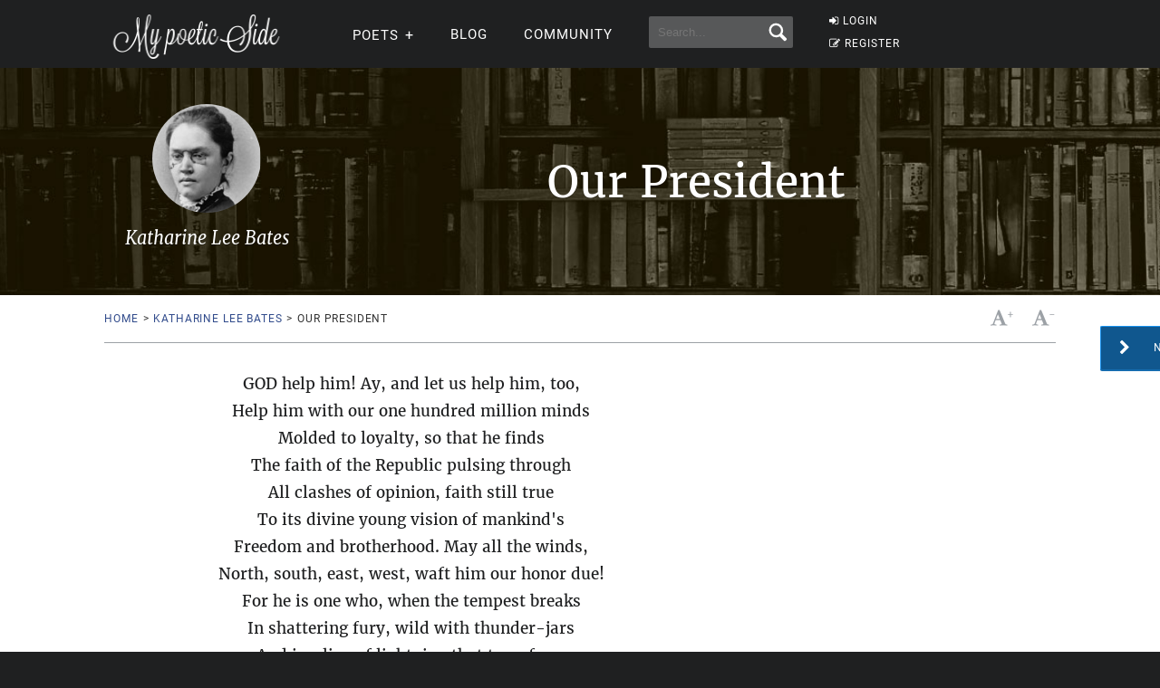

--- FILE ---
content_type: text/html; charset=utf-8
request_url: https://www.google.com/recaptcha/api2/aframe
body_size: 269
content:
<!DOCTYPE HTML><html><head><meta http-equiv="content-type" content="text/html; charset=UTF-8"></head><body><script nonce="NYfn1XAAZkVHVlV53zr2rA">/** Anti-fraud and anti-abuse applications only. See google.com/recaptcha */ try{var clients={'sodar':'https://pagead2.googlesyndication.com/pagead/sodar?'};window.addEventListener("message",function(a){try{if(a.source===window.parent){var b=JSON.parse(a.data);var c=clients[b['id']];if(c){var d=document.createElement('img');d.src=c+b['params']+'&rc='+(localStorage.getItem("rc::a")?sessionStorage.getItem("rc::b"):"");window.document.body.appendChild(d);sessionStorage.setItem("rc::e",parseInt(sessionStorage.getItem("rc::e")||0)+1);localStorage.setItem("rc::h",'1769759327438');}}}catch(b){}});window.parent.postMessage("_grecaptcha_ready", "*");}catch(b){}</script></body></html>

--- FILE ---
content_type: application/javascript; charset=utf-8
request_url: https://fundingchoicesmessages.google.com/f/AGSKWxXNShGiiYYqer_DKnbvOgOfyopQp3_K22gF4zAGTrwYo8MHWiLinAoK03NS753c0JRD5zqga3CVIvnJ2mPXGLi0hM8L8UhqGMImkTVCpNmoTQE-X0CAouobGdh1VZn9jzVa29IQ_jC9yJqr2FmlcVAA-Ux6-k92XRUs-NUfyRM0N3ochAMRdmf_mtxE/_/video.ads./adsfinal./adswap./ads/ad_.ad.footer+
body_size: -1286
content:
window['df524e9f-9c8d-4b1c-8796-1237fda6f9ee'] = true;